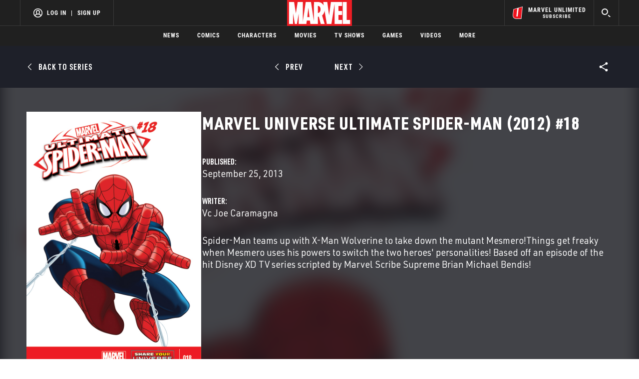

--- FILE ---
content_type: text/html; charset=utf-8
request_url: https://www.google.com/recaptcha/enterprise/anchor?ar=1&k=6LdY8_cZAAAAACuaDxPPyWpDPk5KXjGfPstGnKz1&co=aHR0cHM6Ly9jZG4ucmVnaXN0ZXJkaXNuZXkuZ28uY29tOjQ0Mw..&hl=en&v=PoyoqOPhxBO7pBk68S4YbpHZ&size=invisible&anchor-ms=20000&execute-ms=30000&cb=i8u88k7kyzr7
body_size: 48775
content:
<!DOCTYPE HTML><html dir="ltr" lang="en"><head><meta http-equiv="Content-Type" content="text/html; charset=UTF-8">
<meta http-equiv="X-UA-Compatible" content="IE=edge">
<title>reCAPTCHA</title>
<style type="text/css">
/* cyrillic-ext */
@font-face {
  font-family: 'Roboto';
  font-style: normal;
  font-weight: 400;
  font-stretch: 100%;
  src: url(//fonts.gstatic.com/s/roboto/v48/KFO7CnqEu92Fr1ME7kSn66aGLdTylUAMa3GUBHMdazTgWw.woff2) format('woff2');
  unicode-range: U+0460-052F, U+1C80-1C8A, U+20B4, U+2DE0-2DFF, U+A640-A69F, U+FE2E-FE2F;
}
/* cyrillic */
@font-face {
  font-family: 'Roboto';
  font-style: normal;
  font-weight: 400;
  font-stretch: 100%;
  src: url(//fonts.gstatic.com/s/roboto/v48/KFO7CnqEu92Fr1ME7kSn66aGLdTylUAMa3iUBHMdazTgWw.woff2) format('woff2');
  unicode-range: U+0301, U+0400-045F, U+0490-0491, U+04B0-04B1, U+2116;
}
/* greek-ext */
@font-face {
  font-family: 'Roboto';
  font-style: normal;
  font-weight: 400;
  font-stretch: 100%;
  src: url(//fonts.gstatic.com/s/roboto/v48/KFO7CnqEu92Fr1ME7kSn66aGLdTylUAMa3CUBHMdazTgWw.woff2) format('woff2');
  unicode-range: U+1F00-1FFF;
}
/* greek */
@font-face {
  font-family: 'Roboto';
  font-style: normal;
  font-weight: 400;
  font-stretch: 100%;
  src: url(//fonts.gstatic.com/s/roboto/v48/KFO7CnqEu92Fr1ME7kSn66aGLdTylUAMa3-UBHMdazTgWw.woff2) format('woff2');
  unicode-range: U+0370-0377, U+037A-037F, U+0384-038A, U+038C, U+038E-03A1, U+03A3-03FF;
}
/* math */
@font-face {
  font-family: 'Roboto';
  font-style: normal;
  font-weight: 400;
  font-stretch: 100%;
  src: url(//fonts.gstatic.com/s/roboto/v48/KFO7CnqEu92Fr1ME7kSn66aGLdTylUAMawCUBHMdazTgWw.woff2) format('woff2');
  unicode-range: U+0302-0303, U+0305, U+0307-0308, U+0310, U+0312, U+0315, U+031A, U+0326-0327, U+032C, U+032F-0330, U+0332-0333, U+0338, U+033A, U+0346, U+034D, U+0391-03A1, U+03A3-03A9, U+03B1-03C9, U+03D1, U+03D5-03D6, U+03F0-03F1, U+03F4-03F5, U+2016-2017, U+2034-2038, U+203C, U+2040, U+2043, U+2047, U+2050, U+2057, U+205F, U+2070-2071, U+2074-208E, U+2090-209C, U+20D0-20DC, U+20E1, U+20E5-20EF, U+2100-2112, U+2114-2115, U+2117-2121, U+2123-214F, U+2190, U+2192, U+2194-21AE, U+21B0-21E5, U+21F1-21F2, U+21F4-2211, U+2213-2214, U+2216-22FF, U+2308-230B, U+2310, U+2319, U+231C-2321, U+2336-237A, U+237C, U+2395, U+239B-23B7, U+23D0, U+23DC-23E1, U+2474-2475, U+25AF, U+25B3, U+25B7, U+25BD, U+25C1, U+25CA, U+25CC, U+25FB, U+266D-266F, U+27C0-27FF, U+2900-2AFF, U+2B0E-2B11, U+2B30-2B4C, U+2BFE, U+3030, U+FF5B, U+FF5D, U+1D400-1D7FF, U+1EE00-1EEFF;
}
/* symbols */
@font-face {
  font-family: 'Roboto';
  font-style: normal;
  font-weight: 400;
  font-stretch: 100%;
  src: url(//fonts.gstatic.com/s/roboto/v48/KFO7CnqEu92Fr1ME7kSn66aGLdTylUAMaxKUBHMdazTgWw.woff2) format('woff2');
  unicode-range: U+0001-000C, U+000E-001F, U+007F-009F, U+20DD-20E0, U+20E2-20E4, U+2150-218F, U+2190, U+2192, U+2194-2199, U+21AF, U+21E6-21F0, U+21F3, U+2218-2219, U+2299, U+22C4-22C6, U+2300-243F, U+2440-244A, U+2460-24FF, U+25A0-27BF, U+2800-28FF, U+2921-2922, U+2981, U+29BF, U+29EB, U+2B00-2BFF, U+4DC0-4DFF, U+FFF9-FFFB, U+10140-1018E, U+10190-1019C, U+101A0, U+101D0-101FD, U+102E0-102FB, U+10E60-10E7E, U+1D2C0-1D2D3, U+1D2E0-1D37F, U+1F000-1F0FF, U+1F100-1F1AD, U+1F1E6-1F1FF, U+1F30D-1F30F, U+1F315, U+1F31C, U+1F31E, U+1F320-1F32C, U+1F336, U+1F378, U+1F37D, U+1F382, U+1F393-1F39F, U+1F3A7-1F3A8, U+1F3AC-1F3AF, U+1F3C2, U+1F3C4-1F3C6, U+1F3CA-1F3CE, U+1F3D4-1F3E0, U+1F3ED, U+1F3F1-1F3F3, U+1F3F5-1F3F7, U+1F408, U+1F415, U+1F41F, U+1F426, U+1F43F, U+1F441-1F442, U+1F444, U+1F446-1F449, U+1F44C-1F44E, U+1F453, U+1F46A, U+1F47D, U+1F4A3, U+1F4B0, U+1F4B3, U+1F4B9, U+1F4BB, U+1F4BF, U+1F4C8-1F4CB, U+1F4D6, U+1F4DA, U+1F4DF, U+1F4E3-1F4E6, U+1F4EA-1F4ED, U+1F4F7, U+1F4F9-1F4FB, U+1F4FD-1F4FE, U+1F503, U+1F507-1F50B, U+1F50D, U+1F512-1F513, U+1F53E-1F54A, U+1F54F-1F5FA, U+1F610, U+1F650-1F67F, U+1F687, U+1F68D, U+1F691, U+1F694, U+1F698, U+1F6AD, U+1F6B2, U+1F6B9-1F6BA, U+1F6BC, U+1F6C6-1F6CF, U+1F6D3-1F6D7, U+1F6E0-1F6EA, U+1F6F0-1F6F3, U+1F6F7-1F6FC, U+1F700-1F7FF, U+1F800-1F80B, U+1F810-1F847, U+1F850-1F859, U+1F860-1F887, U+1F890-1F8AD, U+1F8B0-1F8BB, U+1F8C0-1F8C1, U+1F900-1F90B, U+1F93B, U+1F946, U+1F984, U+1F996, U+1F9E9, U+1FA00-1FA6F, U+1FA70-1FA7C, U+1FA80-1FA89, U+1FA8F-1FAC6, U+1FACE-1FADC, U+1FADF-1FAE9, U+1FAF0-1FAF8, U+1FB00-1FBFF;
}
/* vietnamese */
@font-face {
  font-family: 'Roboto';
  font-style: normal;
  font-weight: 400;
  font-stretch: 100%;
  src: url(//fonts.gstatic.com/s/roboto/v48/KFO7CnqEu92Fr1ME7kSn66aGLdTylUAMa3OUBHMdazTgWw.woff2) format('woff2');
  unicode-range: U+0102-0103, U+0110-0111, U+0128-0129, U+0168-0169, U+01A0-01A1, U+01AF-01B0, U+0300-0301, U+0303-0304, U+0308-0309, U+0323, U+0329, U+1EA0-1EF9, U+20AB;
}
/* latin-ext */
@font-face {
  font-family: 'Roboto';
  font-style: normal;
  font-weight: 400;
  font-stretch: 100%;
  src: url(//fonts.gstatic.com/s/roboto/v48/KFO7CnqEu92Fr1ME7kSn66aGLdTylUAMa3KUBHMdazTgWw.woff2) format('woff2');
  unicode-range: U+0100-02BA, U+02BD-02C5, U+02C7-02CC, U+02CE-02D7, U+02DD-02FF, U+0304, U+0308, U+0329, U+1D00-1DBF, U+1E00-1E9F, U+1EF2-1EFF, U+2020, U+20A0-20AB, U+20AD-20C0, U+2113, U+2C60-2C7F, U+A720-A7FF;
}
/* latin */
@font-face {
  font-family: 'Roboto';
  font-style: normal;
  font-weight: 400;
  font-stretch: 100%;
  src: url(//fonts.gstatic.com/s/roboto/v48/KFO7CnqEu92Fr1ME7kSn66aGLdTylUAMa3yUBHMdazQ.woff2) format('woff2');
  unicode-range: U+0000-00FF, U+0131, U+0152-0153, U+02BB-02BC, U+02C6, U+02DA, U+02DC, U+0304, U+0308, U+0329, U+2000-206F, U+20AC, U+2122, U+2191, U+2193, U+2212, U+2215, U+FEFF, U+FFFD;
}
/* cyrillic-ext */
@font-face {
  font-family: 'Roboto';
  font-style: normal;
  font-weight: 500;
  font-stretch: 100%;
  src: url(//fonts.gstatic.com/s/roboto/v48/KFO7CnqEu92Fr1ME7kSn66aGLdTylUAMa3GUBHMdazTgWw.woff2) format('woff2');
  unicode-range: U+0460-052F, U+1C80-1C8A, U+20B4, U+2DE0-2DFF, U+A640-A69F, U+FE2E-FE2F;
}
/* cyrillic */
@font-face {
  font-family: 'Roboto';
  font-style: normal;
  font-weight: 500;
  font-stretch: 100%;
  src: url(//fonts.gstatic.com/s/roboto/v48/KFO7CnqEu92Fr1ME7kSn66aGLdTylUAMa3iUBHMdazTgWw.woff2) format('woff2');
  unicode-range: U+0301, U+0400-045F, U+0490-0491, U+04B0-04B1, U+2116;
}
/* greek-ext */
@font-face {
  font-family: 'Roboto';
  font-style: normal;
  font-weight: 500;
  font-stretch: 100%;
  src: url(//fonts.gstatic.com/s/roboto/v48/KFO7CnqEu92Fr1ME7kSn66aGLdTylUAMa3CUBHMdazTgWw.woff2) format('woff2');
  unicode-range: U+1F00-1FFF;
}
/* greek */
@font-face {
  font-family: 'Roboto';
  font-style: normal;
  font-weight: 500;
  font-stretch: 100%;
  src: url(//fonts.gstatic.com/s/roboto/v48/KFO7CnqEu92Fr1ME7kSn66aGLdTylUAMa3-UBHMdazTgWw.woff2) format('woff2');
  unicode-range: U+0370-0377, U+037A-037F, U+0384-038A, U+038C, U+038E-03A1, U+03A3-03FF;
}
/* math */
@font-face {
  font-family: 'Roboto';
  font-style: normal;
  font-weight: 500;
  font-stretch: 100%;
  src: url(//fonts.gstatic.com/s/roboto/v48/KFO7CnqEu92Fr1ME7kSn66aGLdTylUAMawCUBHMdazTgWw.woff2) format('woff2');
  unicode-range: U+0302-0303, U+0305, U+0307-0308, U+0310, U+0312, U+0315, U+031A, U+0326-0327, U+032C, U+032F-0330, U+0332-0333, U+0338, U+033A, U+0346, U+034D, U+0391-03A1, U+03A3-03A9, U+03B1-03C9, U+03D1, U+03D5-03D6, U+03F0-03F1, U+03F4-03F5, U+2016-2017, U+2034-2038, U+203C, U+2040, U+2043, U+2047, U+2050, U+2057, U+205F, U+2070-2071, U+2074-208E, U+2090-209C, U+20D0-20DC, U+20E1, U+20E5-20EF, U+2100-2112, U+2114-2115, U+2117-2121, U+2123-214F, U+2190, U+2192, U+2194-21AE, U+21B0-21E5, U+21F1-21F2, U+21F4-2211, U+2213-2214, U+2216-22FF, U+2308-230B, U+2310, U+2319, U+231C-2321, U+2336-237A, U+237C, U+2395, U+239B-23B7, U+23D0, U+23DC-23E1, U+2474-2475, U+25AF, U+25B3, U+25B7, U+25BD, U+25C1, U+25CA, U+25CC, U+25FB, U+266D-266F, U+27C0-27FF, U+2900-2AFF, U+2B0E-2B11, U+2B30-2B4C, U+2BFE, U+3030, U+FF5B, U+FF5D, U+1D400-1D7FF, U+1EE00-1EEFF;
}
/* symbols */
@font-face {
  font-family: 'Roboto';
  font-style: normal;
  font-weight: 500;
  font-stretch: 100%;
  src: url(//fonts.gstatic.com/s/roboto/v48/KFO7CnqEu92Fr1ME7kSn66aGLdTylUAMaxKUBHMdazTgWw.woff2) format('woff2');
  unicode-range: U+0001-000C, U+000E-001F, U+007F-009F, U+20DD-20E0, U+20E2-20E4, U+2150-218F, U+2190, U+2192, U+2194-2199, U+21AF, U+21E6-21F0, U+21F3, U+2218-2219, U+2299, U+22C4-22C6, U+2300-243F, U+2440-244A, U+2460-24FF, U+25A0-27BF, U+2800-28FF, U+2921-2922, U+2981, U+29BF, U+29EB, U+2B00-2BFF, U+4DC0-4DFF, U+FFF9-FFFB, U+10140-1018E, U+10190-1019C, U+101A0, U+101D0-101FD, U+102E0-102FB, U+10E60-10E7E, U+1D2C0-1D2D3, U+1D2E0-1D37F, U+1F000-1F0FF, U+1F100-1F1AD, U+1F1E6-1F1FF, U+1F30D-1F30F, U+1F315, U+1F31C, U+1F31E, U+1F320-1F32C, U+1F336, U+1F378, U+1F37D, U+1F382, U+1F393-1F39F, U+1F3A7-1F3A8, U+1F3AC-1F3AF, U+1F3C2, U+1F3C4-1F3C6, U+1F3CA-1F3CE, U+1F3D4-1F3E0, U+1F3ED, U+1F3F1-1F3F3, U+1F3F5-1F3F7, U+1F408, U+1F415, U+1F41F, U+1F426, U+1F43F, U+1F441-1F442, U+1F444, U+1F446-1F449, U+1F44C-1F44E, U+1F453, U+1F46A, U+1F47D, U+1F4A3, U+1F4B0, U+1F4B3, U+1F4B9, U+1F4BB, U+1F4BF, U+1F4C8-1F4CB, U+1F4D6, U+1F4DA, U+1F4DF, U+1F4E3-1F4E6, U+1F4EA-1F4ED, U+1F4F7, U+1F4F9-1F4FB, U+1F4FD-1F4FE, U+1F503, U+1F507-1F50B, U+1F50D, U+1F512-1F513, U+1F53E-1F54A, U+1F54F-1F5FA, U+1F610, U+1F650-1F67F, U+1F687, U+1F68D, U+1F691, U+1F694, U+1F698, U+1F6AD, U+1F6B2, U+1F6B9-1F6BA, U+1F6BC, U+1F6C6-1F6CF, U+1F6D3-1F6D7, U+1F6E0-1F6EA, U+1F6F0-1F6F3, U+1F6F7-1F6FC, U+1F700-1F7FF, U+1F800-1F80B, U+1F810-1F847, U+1F850-1F859, U+1F860-1F887, U+1F890-1F8AD, U+1F8B0-1F8BB, U+1F8C0-1F8C1, U+1F900-1F90B, U+1F93B, U+1F946, U+1F984, U+1F996, U+1F9E9, U+1FA00-1FA6F, U+1FA70-1FA7C, U+1FA80-1FA89, U+1FA8F-1FAC6, U+1FACE-1FADC, U+1FADF-1FAE9, U+1FAF0-1FAF8, U+1FB00-1FBFF;
}
/* vietnamese */
@font-face {
  font-family: 'Roboto';
  font-style: normal;
  font-weight: 500;
  font-stretch: 100%;
  src: url(//fonts.gstatic.com/s/roboto/v48/KFO7CnqEu92Fr1ME7kSn66aGLdTylUAMa3OUBHMdazTgWw.woff2) format('woff2');
  unicode-range: U+0102-0103, U+0110-0111, U+0128-0129, U+0168-0169, U+01A0-01A1, U+01AF-01B0, U+0300-0301, U+0303-0304, U+0308-0309, U+0323, U+0329, U+1EA0-1EF9, U+20AB;
}
/* latin-ext */
@font-face {
  font-family: 'Roboto';
  font-style: normal;
  font-weight: 500;
  font-stretch: 100%;
  src: url(//fonts.gstatic.com/s/roboto/v48/KFO7CnqEu92Fr1ME7kSn66aGLdTylUAMa3KUBHMdazTgWw.woff2) format('woff2');
  unicode-range: U+0100-02BA, U+02BD-02C5, U+02C7-02CC, U+02CE-02D7, U+02DD-02FF, U+0304, U+0308, U+0329, U+1D00-1DBF, U+1E00-1E9F, U+1EF2-1EFF, U+2020, U+20A0-20AB, U+20AD-20C0, U+2113, U+2C60-2C7F, U+A720-A7FF;
}
/* latin */
@font-face {
  font-family: 'Roboto';
  font-style: normal;
  font-weight: 500;
  font-stretch: 100%;
  src: url(//fonts.gstatic.com/s/roboto/v48/KFO7CnqEu92Fr1ME7kSn66aGLdTylUAMa3yUBHMdazQ.woff2) format('woff2');
  unicode-range: U+0000-00FF, U+0131, U+0152-0153, U+02BB-02BC, U+02C6, U+02DA, U+02DC, U+0304, U+0308, U+0329, U+2000-206F, U+20AC, U+2122, U+2191, U+2193, U+2212, U+2215, U+FEFF, U+FFFD;
}
/* cyrillic-ext */
@font-face {
  font-family: 'Roboto';
  font-style: normal;
  font-weight: 900;
  font-stretch: 100%;
  src: url(//fonts.gstatic.com/s/roboto/v48/KFO7CnqEu92Fr1ME7kSn66aGLdTylUAMa3GUBHMdazTgWw.woff2) format('woff2');
  unicode-range: U+0460-052F, U+1C80-1C8A, U+20B4, U+2DE0-2DFF, U+A640-A69F, U+FE2E-FE2F;
}
/* cyrillic */
@font-face {
  font-family: 'Roboto';
  font-style: normal;
  font-weight: 900;
  font-stretch: 100%;
  src: url(//fonts.gstatic.com/s/roboto/v48/KFO7CnqEu92Fr1ME7kSn66aGLdTylUAMa3iUBHMdazTgWw.woff2) format('woff2');
  unicode-range: U+0301, U+0400-045F, U+0490-0491, U+04B0-04B1, U+2116;
}
/* greek-ext */
@font-face {
  font-family: 'Roboto';
  font-style: normal;
  font-weight: 900;
  font-stretch: 100%;
  src: url(//fonts.gstatic.com/s/roboto/v48/KFO7CnqEu92Fr1ME7kSn66aGLdTylUAMa3CUBHMdazTgWw.woff2) format('woff2');
  unicode-range: U+1F00-1FFF;
}
/* greek */
@font-face {
  font-family: 'Roboto';
  font-style: normal;
  font-weight: 900;
  font-stretch: 100%;
  src: url(//fonts.gstatic.com/s/roboto/v48/KFO7CnqEu92Fr1ME7kSn66aGLdTylUAMa3-UBHMdazTgWw.woff2) format('woff2');
  unicode-range: U+0370-0377, U+037A-037F, U+0384-038A, U+038C, U+038E-03A1, U+03A3-03FF;
}
/* math */
@font-face {
  font-family: 'Roboto';
  font-style: normal;
  font-weight: 900;
  font-stretch: 100%;
  src: url(//fonts.gstatic.com/s/roboto/v48/KFO7CnqEu92Fr1ME7kSn66aGLdTylUAMawCUBHMdazTgWw.woff2) format('woff2');
  unicode-range: U+0302-0303, U+0305, U+0307-0308, U+0310, U+0312, U+0315, U+031A, U+0326-0327, U+032C, U+032F-0330, U+0332-0333, U+0338, U+033A, U+0346, U+034D, U+0391-03A1, U+03A3-03A9, U+03B1-03C9, U+03D1, U+03D5-03D6, U+03F0-03F1, U+03F4-03F5, U+2016-2017, U+2034-2038, U+203C, U+2040, U+2043, U+2047, U+2050, U+2057, U+205F, U+2070-2071, U+2074-208E, U+2090-209C, U+20D0-20DC, U+20E1, U+20E5-20EF, U+2100-2112, U+2114-2115, U+2117-2121, U+2123-214F, U+2190, U+2192, U+2194-21AE, U+21B0-21E5, U+21F1-21F2, U+21F4-2211, U+2213-2214, U+2216-22FF, U+2308-230B, U+2310, U+2319, U+231C-2321, U+2336-237A, U+237C, U+2395, U+239B-23B7, U+23D0, U+23DC-23E1, U+2474-2475, U+25AF, U+25B3, U+25B7, U+25BD, U+25C1, U+25CA, U+25CC, U+25FB, U+266D-266F, U+27C0-27FF, U+2900-2AFF, U+2B0E-2B11, U+2B30-2B4C, U+2BFE, U+3030, U+FF5B, U+FF5D, U+1D400-1D7FF, U+1EE00-1EEFF;
}
/* symbols */
@font-face {
  font-family: 'Roboto';
  font-style: normal;
  font-weight: 900;
  font-stretch: 100%;
  src: url(//fonts.gstatic.com/s/roboto/v48/KFO7CnqEu92Fr1ME7kSn66aGLdTylUAMaxKUBHMdazTgWw.woff2) format('woff2');
  unicode-range: U+0001-000C, U+000E-001F, U+007F-009F, U+20DD-20E0, U+20E2-20E4, U+2150-218F, U+2190, U+2192, U+2194-2199, U+21AF, U+21E6-21F0, U+21F3, U+2218-2219, U+2299, U+22C4-22C6, U+2300-243F, U+2440-244A, U+2460-24FF, U+25A0-27BF, U+2800-28FF, U+2921-2922, U+2981, U+29BF, U+29EB, U+2B00-2BFF, U+4DC0-4DFF, U+FFF9-FFFB, U+10140-1018E, U+10190-1019C, U+101A0, U+101D0-101FD, U+102E0-102FB, U+10E60-10E7E, U+1D2C0-1D2D3, U+1D2E0-1D37F, U+1F000-1F0FF, U+1F100-1F1AD, U+1F1E6-1F1FF, U+1F30D-1F30F, U+1F315, U+1F31C, U+1F31E, U+1F320-1F32C, U+1F336, U+1F378, U+1F37D, U+1F382, U+1F393-1F39F, U+1F3A7-1F3A8, U+1F3AC-1F3AF, U+1F3C2, U+1F3C4-1F3C6, U+1F3CA-1F3CE, U+1F3D4-1F3E0, U+1F3ED, U+1F3F1-1F3F3, U+1F3F5-1F3F7, U+1F408, U+1F415, U+1F41F, U+1F426, U+1F43F, U+1F441-1F442, U+1F444, U+1F446-1F449, U+1F44C-1F44E, U+1F453, U+1F46A, U+1F47D, U+1F4A3, U+1F4B0, U+1F4B3, U+1F4B9, U+1F4BB, U+1F4BF, U+1F4C8-1F4CB, U+1F4D6, U+1F4DA, U+1F4DF, U+1F4E3-1F4E6, U+1F4EA-1F4ED, U+1F4F7, U+1F4F9-1F4FB, U+1F4FD-1F4FE, U+1F503, U+1F507-1F50B, U+1F50D, U+1F512-1F513, U+1F53E-1F54A, U+1F54F-1F5FA, U+1F610, U+1F650-1F67F, U+1F687, U+1F68D, U+1F691, U+1F694, U+1F698, U+1F6AD, U+1F6B2, U+1F6B9-1F6BA, U+1F6BC, U+1F6C6-1F6CF, U+1F6D3-1F6D7, U+1F6E0-1F6EA, U+1F6F0-1F6F3, U+1F6F7-1F6FC, U+1F700-1F7FF, U+1F800-1F80B, U+1F810-1F847, U+1F850-1F859, U+1F860-1F887, U+1F890-1F8AD, U+1F8B0-1F8BB, U+1F8C0-1F8C1, U+1F900-1F90B, U+1F93B, U+1F946, U+1F984, U+1F996, U+1F9E9, U+1FA00-1FA6F, U+1FA70-1FA7C, U+1FA80-1FA89, U+1FA8F-1FAC6, U+1FACE-1FADC, U+1FADF-1FAE9, U+1FAF0-1FAF8, U+1FB00-1FBFF;
}
/* vietnamese */
@font-face {
  font-family: 'Roboto';
  font-style: normal;
  font-weight: 900;
  font-stretch: 100%;
  src: url(//fonts.gstatic.com/s/roboto/v48/KFO7CnqEu92Fr1ME7kSn66aGLdTylUAMa3OUBHMdazTgWw.woff2) format('woff2');
  unicode-range: U+0102-0103, U+0110-0111, U+0128-0129, U+0168-0169, U+01A0-01A1, U+01AF-01B0, U+0300-0301, U+0303-0304, U+0308-0309, U+0323, U+0329, U+1EA0-1EF9, U+20AB;
}
/* latin-ext */
@font-face {
  font-family: 'Roboto';
  font-style: normal;
  font-weight: 900;
  font-stretch: 100%;
  src: url(//fonts.gstatic.com/s/roboto/v48/KFO7CnqEu92Fr1ME7kSn66aGLdTylUAMa3KUBHMdazTgWw.woff2) format('woff2');
  unicode-range: U+0100-02BA, U+02BD-02C5, U+02C7-02CC, U+02CE-02D7, U+02DD-02FF, U+0304, U+0308, U+0329, U+1D00-1DBF, U+1E00-1E9F, U+1EF2-1EFF, U+2020, U+20A0-20AB, U+20AD-20C0, U+2113, U+2C60-2C7F, U+A720-A7FF;
}
/* latin */
@font-face {
  font-family: 'Roboto';
  font-style: normal;
  font-weight: 900;
  font-stretch: 100%;
  src: url(//fonts.gstatic.com/s/roboto/v48/KFO7CnqEu92Fr1ME7kSn66aGLdTylUAMa3yUBHMdazQ.woff2) format('woff2');
  unicode-range: U+0000-00FF, U+0131, U+0152-0153, U+02BB-02BC, U+02C6, U+02DA, U+02DC, U+0304, U+0308, U+0329, U+2000-206F, U+20AC, U+2122, U+2191, U+2193, U+2212, U+2215, U+FEFF, U+FFFD;
}

</style>
<link rel="stylesheet" type="text/css" href="https://www.gstatic.com/recaptcha/releases/PoyoqOPhxBO7pBk68S4YbpHZ/styles__ltr.css">
<script nonce="9AmFznvjxVsE6CasEtAPRg" type="text/javascript">window['__recaptcha_api'] = 'https://www.google.com/recaptcha/enterprise/';</script>
<script type="text/javascript" src="https://www.gstatic.com/recaptcha/releases/PoyoqOPhxBO7pBk68S4YbpHZ/recaptcha__en.js" nonce="9AmFznvjxVsE6CasEtAPRg">
      
    </script></head>
<body><div id="rc-anchor-alert" class="rc-anchor-alert"></div>
<input type="hidden" id="recaptcha-token" value="[base64]">
<script type="text/javascript" nonce="9AmFznvjxVsE6CasEtAPRg">
      recaptcha.anchor.Main.init("[\x22ainput\x22,[\x22bgdata\x22,\x22\x22,\[base64]/[base64]/bmV3IFpbdF0obVswXSk6Sz09Mj9uZXcgWlt0XShtWzBdLG1bMV0pOks9PTM/bmV3IFpbdF0obVswXSxtWzFdLG1bMl0pOks9PTQ/[base64]/[base64]/[base64]/[base64]/[base64]/[base64]/[base64]/[base64]/[base64]/[base64]/[base64]/[base64]/[base64]/[base64]\\u003d\\u003d\x22,\[base64]\\u003d\x22,\x22w7PCpMKocsKoRMKhZ2PDu8OodMK1wponcz9Aw6DDkMOoGH01PMOxw74cwqnCi8OHJMO1w5Erw5Q9clVFw7tXw6BsFzJew5wQwoDCgcKIwqTCi8O9BH/DjkfDr8Opw5M4wp9awq4Nw44Vw45nwrvDlcOtfcKCZ8O6bm4UwqbDnMKTw4vCpMO7wrBGw5PCg8O3aQE2OsKjN8ObE285wpLDlsOUEMO3dgo8w7XCq0XCrXZSKsKUSzlxwp7CncKLw5PDq1p7wrsXwrjDvEXChz/[base64]/DoMK2w5DCrMKwXWLChcKHb8Ktwr8twrrCkcK2ZQXCqEZoesKXwqbCmhzCt15zdXLDkcOoW3HCglDClcOnNBMiGGjDqwLCmcKvRwjDuV/[base64]/[base64]/DrMK2wp40w4gyQFkawq4wOnVKXMKPwoHDlA/CkMOoDMOVwoJnwqTDuBxawrvDtcKewoJID8OGXcKjwoNtw5DDgcKQLcK8IjI6w5AnwrLCicO1MMOWwpnCmcKuwqvCvxYIBcKIw5gSSA53wq/CljnDpjLCn8K5SEjCmg7CjcKvKR1OcTs7YMKOw5J/wqV0PDfDoWZlw4vClipBwpTCpjnDisOnZwx/woQKfEYCw5xgZsKLbsKXw55oEsOEITTCr150MgHDh8OwNcKsXFkBUAjDisORK0jCiVbCkXXDjlw9wrbDkMO/ZMO8w6nDn8Oxw6fDp1o+w5fCkxLDoCDCsRNjw5Qew7LDvMOTwpDDpcObbMKaw7rDg8OpwpjDsUJ2YBfCq8KPQsOxwp9yQnh5w710CVTDrsO4wq7CgcO5H2HCswfDtG/[base64]/EsOfw4bCs3ddGULCncOwOMKJw4oGw5BUw6LCssKAIEoKSUYwNsKGeMO3DsOTZMOReAhnKRFJwowZC8KLWsOZW8OIwqPDr8Ocw6EGwo7Cli0Ww54ew6DClcKhSMKpTBFgwo3CpEc0TXl0VhISw65oUcOEw7zDsxLDnHjClGQtDsOHCsKBw4zDusKMdQ7DpMKVRD/Dq8OrOMKXJi0hBcKNwoXDtMKUw6fCgmLCtcKKGMKFw7rCqcKvesKCBMKuw5JRFk0pw4/CmQLCk8OLWGrDgFXCtWhtw4XDtRZULsKZw4/CpmbCrRZYw4EWwp7Dl0XCoUHDmFjDqsKIG8O9w5USTcO/PgvDscOSw57DuXkGOsKSwrnDpHbCtV5BPsKAb3fDgcOJTw7CsAHDt8K/CMOBwpx+GH3Crh7Cp3Bnw6bDj33DtMOswrcSPwlwSCxtLiYjIsO/wpEJRmvCjcOhw47Dl8ORw4rDs3rDhMKrw7fDrsO4w5EnfVHDm2UBw5fDt8OuCMO+w5TDoSbDgkkEw5opwr5RccOFwqPCnsO+DxcwIxrDoShRwqvDlsK/w7k+Q2rDj2gAw4FyYcO9wqzDhzJaw4QtQsOEw49YwpI6Wn5Xwq4tcBFFB27CgsOvw59qw6bCnFQ5W8KgYcOHwqEQEUPCmhJYwqcgF8Ouw61PBk/CkMO8wq4hS0AqwrvCgAgLIlQ8wpNqeMKmU8O/FHJ3V8OIHw7DunXCmR0iNB57fsOow4TCh2JEw4QKKGckwod5SnzCjiDCscO1QF5wacOILsOhwo0QwrnCkcKWVlZ2w6rCjFpYwpMjDcO/Tj4VRCoYc8KAw4vDv8O5wqzCqcOIw6JzwqFxTjDDkcKbRmvCnxxQwpddX8K7w6nCucKlw5TDpsOiw64HwrE5w5vDrcK3A8KgwpDDnUJEYUrCuMOsw6Few7M+wq0wwr/Ckj86fTZoKHlnYcOXDsOAeMKHwovCncKYQcOkw7p6wqlow7UbFgvCmAM2aSnCtkPCi8Ocw7DCsGNpd8Odw5/CucK5acOKw4/[base64]/DpFfDj8K5wo/CngUjc0h5wq14GBPDmE/[base64]/CsMOpw5bChsOhL2HCiWbDnsOsW8KQw55iwrTCuMOPwoZuw5hdYxMkw7nCj8KNFsOIw4N2wrHDl33CrB7CucOiw6TCusO1U8KnwpYIwpzCnsO4wrVOwpHDkCnDpSXDr2wNwrLCtmTCtAh/VsKqcMKhw55Jwo/DoMOFZsKHImNeX8OnwrjDlsOiw5/[base64]/DgcKQM8KbPcKMQ8OAw6rCiW7Ci8O3w4Uxw5BLwpXCmw3Cmxc7PsOFw7/[base64]/[base64]/[base64]/LnTDssOrw4hOWsKDOmzCpCkyw7zDq8KRc8Kiw59dW8OAw6NGfcOOw6kePcKJJ8OvRQZ0wobDviLCssOWLsOpw6jDv8O2wr02w7PCtTLDnMKzwpHCpAXDs8KGwrc0w5/DkAAEw4BmESfCoMK2wpnDvDVNYcK5SMKPPUFjOkLDlMKDw5TCgcKrw65SwoHDncO2eDkwwofDqW/CnsKmwp4gFMOwwoHDncOYLRzDisOZaWrCkGZ6woHDm34cw7tow4kJw5YKwpHDicOMPcKwwq14bwwEcsObw65uw5Y8VTUeHiHDqnDCgncww6HDoj1POyM5wpZvwozDqsO6B8K7w7/CnsKZIcOVOcK5wpEvw5bCpHNdwox9wrp2NsOhwpPCmMKhTX3CocOmwqt0EMOUwpzCgMK/[base64]/[base64]/DkGPDq8Olwq9LccKWOsO8w4XCn0JeJcKrw609DsOxw6Bewp8/[base64]/CgcOUwrM7woRnCsOKwrVqWXp+w7gAw57DtcKswoZrO3LDp8KoLsOGbsK5w5HCh8O2OUrDqCEtB8KaesOewp/CpWElKyg9BcKbWcKtW8KwwoVxwrbCrcKuLD7CsMKuwoNowpY1wqnCglgywqg9OjVvw7nChGF0BHsHwqLDlU5TOGzDl8OVFAPDusOpw5Mdw69oI8KmQjMeRcOlHVt2w7x4wrk0w7vDhcOzwq8INCUGw7F+NsOqwoTCnGRrRxtUw7MGKHTCqsK2wrRdwqYvw5/[base64]/KxIlOcKYE0YnYyLDuMOQwohkwpYUKyrDrMOdcsObIcKPw5/[base64]/DjiZXdgTCmTXCkcKvwpDDqsO8w4B2CU/DnsKCwr7CsDoNwqFlP8KEwqnCi0TDjAsTIMOAwqd8DFYWWsOuFcKxXW3DnAvCi1wUw6/ChGJQw6PDlycrw7jClyR/XUUvV2bDkcKBHClVVsKkVQkcwq1xMAgvXA5PO1tlw6LDmMKsw5nDiWLDt1llw7xgwovClVfCssKYw4YWDnM3O8OwwpjCn3JUwoDCrMOCQgzDncOHFcORw7QTwoXDv1Q9TDUge0PCi1ppDcOJwpUWw49xwphowq/[base64]/CrMKnwpXDssOqHFTDhMOxwp3CmcKvDAcZc2nCk8KWTVXCkV4iwrZTw7VEOnfDp8Ozw4NTG106LcKPw6VqBsKdw69xD0h6JizDgwUTWsOowrNYwozCpFrDuMOcwpg4S8Kmb110LEx/woXDicO5Y8Kbw4LDrDhlS0HCp0swwotiw5/[base64]/CqcK2w6Nkw65VKsOgbcKKw45pw77CnDNVNWUIN8OmLTx0RcKvajrDtx5dSUkKwrnCg8OGw5DDrcKrTsOCIcKGZnpbw6NAwpzCvw4EWcKMfl/DplDCk8KkKm7CoMKSNcO0fwxtF8KyE8KVEFDDoANbwoAiwooMZcOsw7DCn8KYw5/Cg8Okw7o8wphjw7TCqGbCqsOlwpbDlhzCpcOMwoQIZMO1LjDCjsOyKsK3MMKTwq7CuxjCksKQUsKcPkAOw47DucKfw5AACMK9w5fCowvDt8KJOsKMwodZw5vCkcOxwrvCsAQaw5UGw5bCo8OnP8Kww7/CoMKlEMKFNgpaw59HwotBwrzDliHCpMKmJykPw6fDh8KgXz8Uw43Cr8O+w54kwrjDkMO6w5/DujN5KHTDixlTwoTDrsOzQgPCj8ObWMKTKsO4wqnDiA9Cwp7CpGEzOW7DhcONV25MWhF7wqtHw4cwIMKGc8O8VwUfMybDncKkWT8lwqEPw4taT8OXUBlvwp/[base64]/CsMKiw5jDqg0uNcOze8KKw4E+wrs1JcKtSnPDjnFMTMOGw5YDwpsRWSB/woESR2vCgArCncKkw6NFNcK3VB/[base64]/[base64]/YMKOwox4w5MbBGhDwogYwrLCv8KQw73CghxUOcKMwprCkmtlw4nDjcONUMKMRHPCpHLDlCHChMOWSUHDh8KvbcOXw7htayAKaTfDjcONZyDDtEBlf25NeFTCkTDCoMKfJsO3e8KGEVbCoWvCggLCtXVCwqcxGsOtSMOIwoHCvUgNUU/CocKrPgZbw69Aw74Gw6wybg0rwpoLGnnCnxHCgm1UwrjCucKjwrptw67Dt8OmTi8oAMK9asKjwqp8EMK/w6p+AGwjw5TCrgQBbMOnc8KCIcKZwqELYsKvw4rCoQACAEErWMOkXMK6w74TA3DDt004BMOiwqbDg07DlTpdwrjDlAbCosKaw6nDmAg8XXsLH8O+wqYJKcKGw7HDvsO7wr/CjRV9w70ueRhfRsO+w4nCkSwrX8KUw6XCqF1nHz/DjzMaZMOiAcKxbD7DhcOka8KDwpMHwqnDvjLDkxVHMB4cLHjDrsKvCE/Do8KIBcKQLmNGNcKawrB8QMKSw69jw7zCm0HCnMKRdlDDgB3DsVDCocKNw4NTT8K/wqDDvcO0PsOaw7HDv8KSwqV5w4vDtMK3CR07wpfDjVskO1LCosOaKsOhOgQKSMKEPMKUc3QDw602GRzCsxvDvlPCh8KaEsOVC8K1w7pNXnVDw7lyKsOoby0mQBbChcOkw4YvCEJ1woxAwrLDuhPDrsOYw7LDoVUiCRE+SF8Ew4R3wpV9w4QbMcOwX8OuUMKhRRQoHS/DtVQbecOMaRQtwofCjyptwrDDoFDCr1LDtcK5wpXCn8ONEcOnQ8OsNFjDilzClcOlw6LDt8KwOSHCjcODVsKnwqjDkjvDtsKXZ8KZM1BYQgU9CcKtwo3Cln/[base64]/Ct8OSw7rCpkBWXz3DiMOKOV5UQsKbwrQGEXPDisOOwr3CrQJ6w6gzP0wdwoUZw6/Cp8KNwrpeworCh8OiwpNhwpMlw4FPK3HDuRhgIj17w40teFVoDsKXwrfDv0pZVWoewrTDhsOcdBEDQ1A9wqjCgsKaw4LCi8KHwosuw6/CksOMwq9cJcObw6XDpsKIwojCuHR8w4rCtMKYbsOtE8KFw4fDp8O9ecOpVBwaSBjDhQcowqgCwqvDhl/[base64]/wq8PM8O7wpvCm8O2XMOxd8OHOgrCqMK7FMO0w5VPw6NTNUtOaMKowq/DoGPDuEDDrFPClsOawqFtwrBawrbCtGBXHlxZw5pHaRDCjyYFaCnCpwvCoERVCRIpCVLCscO4PsKcRcKhw67DryXDi8KRQ8O3w68VJsOZH0zDocK5I1U8FsOnPWHDnsOUZSfCh8KHw7nDq8OHIcKub8KNak91OgDDlsKqZCDCgcKdw6rCucO2XBPCryNIVsKJHx/[base64]/wpF7wqxcBWNjOsOKbcOAw7VQTsK6wr3DqsK0w53Du8K1N8OtJTzDicKwWg9wL8OhWhjDrsKjRMO3QgBiJsOUCXchwr3Dvh4MR8O+w7Uww7LCtMK3worCicKsw73CnBfCq1vCt8KPeC4nGj8kwqzClE/CiUrCqC7Ds8Kqw5UYw4AHw4NJQkB7XjvDr30FwqxVw4Z8wonDsQ7CgHPCrMKDAQtPw77DuMOfw5rCgRrCvsKzWsOOwoJjwrwFV2hzY8K9w4nDmsO3wp/ChsKfIMOhQjjCuz0IwpXCmsOqacKowrxOwqleO8KJw7JSWDzCnMOKwq9db8KhFRbCgcO6ewYFVlYYTmbClX9dL17Cs8K8LU1TQcORVsKgw5zClHbDvsKRw7BEw4DCtQPCsMK2KG/ClsOGacK8J0DDqkvDsXRnwppIw5V+wpLCiX7DlcKnQiTCs8OnBUbDhCnDkVoZw5DDgSExwoE1w7bCs2gAwqMMScKDP8KKwqDDsjUZw5DCg8OjXMOnwptVw5gYwp3DtA8oFWvClVTCoMKzw4rCh2fDulcZM1x7HMK3w7BrwrzDvsK7wpfDk0/[base64]/Du2rDtT18wqHDjjnCm8Kww4Q2cMKjwr3DhmzCrXHDqcKlw6Mad35Aw6MbwpVOKcOPNMKKwpjCjATDkm7CnMKHFz9EZMOywrPCoMOjwqDCuMKSKi5EdwPDiXbDp8K8QXc8QMK3PcOXwoTDhsO4HMK1w4QuUMK5wo1ELcOJw5XDlS15w43DvMKyUcOxw7MUwq9/w4vCscORUMKPwqJuw4rDrsO0C1LDgHlZw7bCssOVbw/CnBTCpsKhAMOIDQ/[base64]/Dr8KFw7TCt8OYwrVAw4PClcKDw70Dw5VxwrU3w6nCmBoWw6sOwpkgw6A9XsOuU8KlRcOjw455QMO7wqdrXcKow4gMw5AUwr8wwqPDgcKfKcK+wrHCkgQNwohMw7MhGCRUw67Du8Kmwp7Dr0TCs8KoZ8OFwpsUGsKCwqE9Qz/DlMOPw4LDuQHCisKkasOew5PDoF7CncKCwo0xwpPDtx5oHjoKcMOzwrAbwpfDrsKDW8OGwobCi8KzwqLDssOpEyQ8HMKwFcKgXVsKLG/CoTFuwrE8e3LCjMKNOcOrecKFwpRCwpLCjyJTw73CnMKlasODDh3DkMKJw6Z/VSnCk8KrbUBSwoYxXsOqw5c8w4zChSjDjSDClQXDnMOCIsKawqfDjBXDiMKpwpDDpVJ3HcOBOcKFw6nDr0nDrcKtS8OGw4LCnsK9CmNzwqrDmnfDnhzDkkBDWcKmUFtAZsOpw5nDu8O7RXzCgl/DpCrDt8Ojw6JewrFhIMOMwq3Cr8OIwqoCw51MLcOHdU1qwoJ0VFnDg8OUDcOTw5fCjD45EhnDkTfDh8K8w6XCk8KTwofDjS8ew77DjnnCicOow5MNwqfCthlzWsKeTMK5w6bCu8K/[base64]/PnIKHxfDh2TCgQBiw7ciRcOvR2ljdMKvwpLDgGpPwrtjwrjCggdRw7TDrHMjfBnClMOUwoE6eMOHw4PChMOZwqh6A27DhSU+JnQ/J8O9Cm5af3/[base64]/[base64]/Cl8KCZnknwqMewr9afwPCssOMdHfDsARSNGgwdCYVwopwZgDDtw/[base64]/CpsOpHcKBwrTDisKecCpHVwBlHnJMwoMaTDZHL1MJBMKYHcOZHVnDqcOYCRcgw6fDqCLCpsOtNcKdDsOAwonClzgtSQIXw55OOsOdw6AOG8KAw4DDr3TDrTIgw5DCiVVTw4A1ClVjwpXDhsOyazvCqMKrSMK+dMKPbMKfw6jCg0bCicKkAcObd0zDuwbDn8O8wr/Cs1NzcsOxw58oPHBNX07Cs20aSMK7w6VewpwEb1fCn1jCu3ErwosWw6bDv8KSw5/DucO4Dn9bwoxCI8KSY1YOKVbCjjlxYjQOwqEZWhpXXH0jeHJGWSlIw69BLlvCgcK9Z8OEwrLCqz7DucO4QMOuUk0lwpbChMK2HwMDwqIuNMKUw6/[base64]/[base64]/w7jDuWjCkjMyw65Zw4RAMgXCuQ/Ch1ErTcOfw6UdBU7DjcKPOsK5CsKKHsOtHsO2wprDmFDCsA7DniszRMKyPcO4asOyw7F0NTtuw7VCRSdCXMOkexQQfsKqWBsLwqHCqDs/ECRnMcO6wqo8SU3CocOxV8OFwrfDr0wHasOBwokPc8O/ZUJXwpl/UTrDh8KIRMOlwrPCkF7DizsYw415VMK2wrTCok1RQsO6wopOK8OxwpBEw4vCs8KBMQHCt8KiSG3DhwA0w7MZYMKafsO7OsKIw4howo/CtT4OwpgvwphcwoV0w51uB8KPFXsLwrhuwoQJKjTDlMOBw47CrTUEw5xqdsOAw5fDhMKNBm5Ew7fCrXfCjSHDqcOyYh4PwrHCtm8dw4fCjgVMYmHDssOawp8SwpbCj8Owwp0mwpE/G8OXw5zCpF/Cm8O5wqLCo8O3wr4Yw54MBTfDjxplw4pCw6R1QyjCpS89LcOYTkQ5CnjDncKxwqDDp3TCjsONwqBcXsK2f8KkwpBMwq7Dt8OfMMOUw4BNw6ZFw6YcelLDmA18wpY2wow5wpvDpMOGDMK/woTDjDx+w51/ccKhSk3CkDtww4kLIFtaw53CgE1yfcO6TcO7TsO0B8KDaR3CmAbDvsOoJcKmHBLCh3TDk8KXFcOfw7cJRMKkb8OOw6nCnMO1w40IW8OAw7rDqwHCkMK4w7vDtcOJZ1MJLF/DsAjDvnUUCcOOQRTDscKvw6oZJwcewoLDt8KFUw/CkHl1w6rCkghmdMKpe8OAw617wqxUHwA4w5TChQnCtcOGHUAsIysQfzzCmsOvUWLDnW3ChkI3Q8Oxw5DCnMKVBhRHwokRwrnCiwA+emPCrxYcw54lwrNgRhYUH8OLwoPCocK/wpx7w7XDi8KNciLCpcOrwod5woHCnUnCoMObXD7Cv8K0w6F6w74fwpjCkMOuwpoXw4rCiEfDqsOLwopzOjrCvsKDR0LDk1A/RmjCmsOWLcKWasOiw7F7KMKUw7ImS3VTOi7Csy4tGVJ0w5BeWAodDyIHNkwDw7cKw6onwoQ4wpfChBUbwpU4w6l9HMO/w7kMUcKRD8OIwo1Hw4sIOHYSwrYzPsKawps5w4jCh109w4FqF8KnX2lHwobCg8O/U8OGwrstLgENRsKsG2rDuQFXwrXDrsOHF3jCqBvCosOONsK0V8KhS8OmwoDDnw46wqU7wpzDoXXCrMONOsOAwqnDscOlw7QJwp16w6QzIznCpcKyJMKOCsOUV37DhXrDqcKQw5fCrl46wr9kw7/DtMOIwql+wpHCmsKDZsKgXcKHFcOZTH/DsXx8wq7DlV1KEwDDocOxREsDI8ONCMKVw7BXb17Dv8KJHcO7XDTDlVvCr8Kew77CsjtPwrUTw4IDwoDDtXDCj8ObFU0UwqAmw7/[base64]/BAjDnsOdBMKOwpjCh8OEDsKswrDDjGXDihDClkvDuMOfw5DDmsKcJmcOLVpIXTzCvsOcw6fCjMOUwrvDq8O5a8KbMm5GLXAYwpICPcOrBh/[base64]/DncKGNMKuCUPDqsKcJMKjfFwEw4HCvsKeQ8KBJw3Cq8Kew4c8MMOkw7BHw5x+VxhsaMOTMHzDvjLCuMKHXsO6NCfDosO0wpI8w507wpfDlMKdwrvCvEBZw68Cwo1/[base64]/bsKpw6BNw6TDnTIOwqrDj3l/[base64]/[base64]/CpMOEXsKUNMOLIRJLw5AXwojDjEMJwrLDvWFoT8O7aljCqMOuKsOjZntLNcO/[base64]/CtcK4wqNoYQkkwq/DmBjCrT8WdsKCZsK0wqPCl8Oaw4EfwpzCmsKzwoMqVzVhJAR1wo9nw67DmMOzYsKpOS/CucKIwr/DsMO2PcO3ccOLGcOoVMKEZy3DnDzCpBHDsn/ChMKdHwrDkEzDv8Kkw5QKwrzDsxFswoHDtMOaQcKrfllVfHc0w75JZsKvwoDDhlVzLsKXwp4Dw6wAPHLCrXcfaGhgT2jCj3MZOQ3DvSzCgFEZw7nCjnJnw5XDrMKxcUoWwrvDvcKIw7d3w4VbwqFOcMOxwoDCqgzDggDCgXhCw6rDoWPDiMK/woQbwqYpQsKnwrPCk8OOwpBuw4Rbw67DnxXCuRRNQDHCjsOKw4LChcK+O8OFw73DklbDnsOsTMK0AjULw4rCqMOwEVssc8Kwdxs/wrMKwooJwpwXfsOcOVTCrsK/w54KTsKGNTJWw5cIwqHDugNvdcOEHWnCjMOeEXTCqcKTISdiw6JBwqYxIMOqw5DCmcO4AMOWciwNwqzDk8OCw7sgNcKEw48Xw5/DrgJ2XMOdVxHDgMO2ay/Dj2nCjkfCocKowrLCqMKwC2HCs8O0OQEUwpQ6FmR6w7shZX7CmDjDgiYpKcO4BMKTw4jDtUHDrMOOw73DgVvCq1/Dn1zDv8KZw4Zxw642BkM5DsK+wqXCljXCg8O8wovDtDh9OWlWUhzDqEJSw5TDlghlwoFEFEbCiMKaw43Dt8OHElHCiAzCpMKLPMOuE202woLDjsO8woHCvlMQGsOSDsOvwoLCtFHClyPDp0XCnybCrQFTIsKcYnVWOFEwwroGWcOOw7YrbcKCbQkaem/[base64]/wr7DusOZDDkYwrjDj8Opw5DCtFLCtQUTUxVtIMO0OsO4MMK4TcKzwpRAw7vCusObF8KVfSjDkjM9wpA2b8K1wp/DjMKqwo8swr1qHnDDq1/CgiXDqzfCnw9HwosKAiEYDWBew7w+dMKqwp7DhG3CuMOEDkvDoAbCqAvCgXpGaRBhEGoNwrVRUMKmUcOVwp1oXn7DsMOyw5HCljPCjsO+d1p3OT/[base64]/NW7DiUZww5JPwr/DuQ/DvXkpwpZQBHHCqHDCpMKCwq1USSTDjsKAwoXDusO6w41kf8OZch/DoMORFSZGw78rfzJAY8OaIsKkGFfDlBMfelfCtW9kw55YJ0bDu8O8DMOawq3DgU7CpMOfw4HCsMKbYgApwpjCv8KxwrhHwpNrGsKnR8OtSsOUw71rwqfDhzHDqMOqHxbDqnLCuMKHOyvDjMOhHsKsw7/CpMOswoFwwqFZQHfDuMOmPAs7wrrCrCfCqnbDg1MXMyFCwrvDoFwjLX7DjFvDj8ODdh5yw7clIyESScKoR8OJPF/CvV/DiMOLw6w5wp1JdkNWw7U8w7nCiD7Cs2I/BsOKIF8Swp9KQMOZMcOkw5nCsTRXwqsRw4nCnXjClW/DpsK/ElnDiSzCinZKw6wncAfDt8K8woMBF8ONw63DtHXCm1HCnz8vXMOLL8K9csONWT8jGCRNwrwtwqHDoQ0wK8OrwrDDrMKewokeTMOVFsKKw6xMw6w9EsOawofDgxXDlB/[base64]/CtsOMwoUDFmLCn8KabAQ4w6bCvyduw73DqzB1cHMkw6QCwrJSN8OiQVPDmlnDu8ODw4rCpx1FwqfDnsOJw47DocOfaMKkBnXCkcKPw4fCv8OGw5hiwoHCrx1Se0l7w7/DicKcIl5nL8Kmw7saeUbCrcOeC0HCpB5owr8/wqt9w51NDQ4ww7nCt8KDTD7Coy8xwqTDogxyScKJw5XCi8KtwoZDw5hvesOtA1nChDTDrmM5LMKBwo1Hw6jDpS5+w4ZpS8Ovw57CqsKWLAbDpSpBwr3Clh1dwolobXvDmSfCh8OTw5rCsnzCphLDlBBcVsKTwpHCsMKNw47DnRIcw5DDkMOqXh/DkcOAw5jCpMO0VjQ7wpzCnC0PPlw2w5LDmcO1wpvCgVhEAlfDjjzDtcKAXMKLNXgiw7bDpcOjVcK1wplew5xbw5/[base64]/w5gJw7nCuxtkFcKYYMO8Nk3DosK9XXt/woIpfsOqGGDDu39vwr49wrMVwpxbRwTCuzbCl0LDiiTDgHLDvsODCyx3XRMHwo/[base64]/DniYVw5/CtsOAwo5gw4sAesOJwo/[base64]/wqHDuG3DnWoBO8OlVMKfwqPDpj/DombDnsOFwosnwppNLsOOw54+w5sJZcOQwoAuEsKpcn9zP8O+KsONbCpCw7AGwr7CjMOMwrRcwrXCoBbDoStkVDjCjhTDj8K+w6pcwoTDpDjCsm43wp3CvsKbw7XCtA4gwp/DpHrDjMKLQcKmwqvDssK9wqTDoG41woMJw4zCjsKvRsKewo7Dsic6E1N4ZsKtwot0bBE3woh/YcKKw4fCksO1BTPDssOBWsK0cMKaGHhwwo7Cs8KARXfCicKtAULChMKeasKUwpU6eTvCisO5wpvDncOYBcK6w6ECw6BIABIjAHRXw7rCj8KeX0BtBMOrw7TCkMKxw71uwofDsQNIL8KtwoFqAQLDr8K1w6fDmCjDiB/Dn8ObwqRrekBHwpQCwrDDi8KSw5IGwpTDh38lwovCpcO+OH9Zwopqwq0pwqYxwq0BCMOhw59GQ3M1NXXCqlIGDAQ/wq7DklFaJUDDgw3DtsKrBMOIQFbChDtANcKywrjCgjAKw5XCny/[base64]/DgW7CgsOEw6/DvMKGwoxIFsKEAndAO0oBJlrCsh7Co3LCkVjDkiNZEMK5NsKnwobCvQbDrXbDgcKBfDLDiMK2LcOkwpXDnMKdecOmCsKxw64aP09zw4nDllvDrMK7w6fCoQLCuWLDgzRGw6nCs8OQwo4KWsK/w5jCrBPDqsO/MCDDlsOOwqJyVh0CI8OxAhB4w4NMP8OZwpLDusODN8K/wo3Ck8KnwpzCvE91w5V5w4Uxw5/DtcKnYErCsnDDocKLXCYOwqJOwpZaGMKVWT8WwpPCvcOKw58LIyABB8K2ScKCJsKaIBwPw7tgw5lZZ8K0WMOMPcOBUcOrw7Fpw77Ck8K6w5vChXE6GsO7wo0Lw6nCpcK8wrJ8wosQLhNEbMOsw68/w64FcArDkmbDl8OJOzPDrcOiwqvCqiPDhCgJZQkuXxfCrk3DisK3dxIewrXDqMKacQIyW8KdHGsLw5N1w5c1ZsOTw7bCuE8twoM8ckXDjRfCjMOtw6oyZMOkd8Kew5AoOR7CpMKJw5/[base64]/CvMKfw6p8wosUfFRHw7HCt8OONMOiRCXDpcO+w5bCm8Kcw5PDh8Kuw7jCjiHDgsKOwpwvwrvCg8KtMCPCsH5sKcKSw4/DmcKIwo88w60+S8OVwqAMEMOGVMK8woXDoxsVwpLDo8O7TMKVwqtaBQ0+wrE1w6/[base64]/[base64]/DscOyw5nCu0RiCsOmZjfDpMKna8O2ZMKfw78ew45wwoLCncKRwrzCkcKIwq47wpHCm8OZwqzDqS3DkAB3JQIWND9+w44HP8OHwoshwoPClkwfFX3ChUosw5VJwpVBw4DDhC7Ci1Muw7bCl086wp/DuwbDjmhhwotZw6Q6w4I4SlfDpMKGVMOow4HCt8Ovw4Zzwo9RTjwGVWdyQwzDsBMgV8O3w5rCrRwJPwzDmBYAd8O2w5zCncK0NsOowqRGwq4qwoTChwF4w5VVJAt7XTsIAMORF8OLwpd8wqPDo8K/wo15NMKNwoFpGMO2wrQLLzMCwrc/[base64]/ClTXCnV9bXhjCnsKiw7B1Y2XCk3TDjcKGWknDhSULDwnDkDjDlcOjw7cVZR9gIMO2w7/CvUNAwo7DjsOlwrA4wrFnw4Mgw68mEsKtwqjCksOVw4MJCAZPWcKIeErCpsKUK8KLw4Aew489w6N/YXoFwqHDq8Okw6TDsHIMw5d8w51Zw6M0wo/CmBnCp1rDkcKAEQDCnsONVkvCn8KQaWXCuMOEQEVUSi9GwpDDsw1BwoUpw7Rxw7UCw75vaCnCk0EJHcOcw5fCj8OPesK/CB7DpX8tw5IIwq/Ch8OGRVRFw7bDqMKIHU/Dt8KFw4bChGjDh8KlwoMUK8K6w4FGLWbDtcONwoHDpT/CiAnCjcOJA0jCmMOfWnPDpcKCw5A3wrnCril+wpTCsVvDmBfDtsONw6DDr1chw7/DvcOHw7HCgXHCvMKxw7rDo8OUdsKLEA0SKsKfSFNDam86w5xVwpzDqyXCjnzDncKLBgrDvSTDisOFE8Krw4zCuMOsw5wtw6rDpHXCpWIqFXQew7rDqi/[base64]/[base64]/[base64]/[base64]/YsKuIsOtwpkfwpjDmMO3E8K0RX/[base64]/w5fCosKuDkHDs8Ofw5tBwrcHJsKwF8Koe1bDl1nCogAmw4Jzc27Cj8K3w5PCvsOsw7zDmMOew4A0wpxpwoPCusOrwpDCgcOww4IVw5vCgx3CpEJ/w7HDlsO3w6nDocOTwqfDgMKXAUvDj8KvVxZVCsO1C8K8Gy7CmsKIw5Fjw43CuMOUwrfDsw15YsK7H8KZwpzCqMKiFTXCowF4w43CqcK+wqbDr8KUwpY/w78XwrzDksOuwq7Dj8KZJsK2QAbDvcKyI8KqVHzDt8K/PF7CucKBZVrChMKnQsOnacOTwrwpw68YwpdpwrTDhxnCqcOUbsKew5jDli/DmCEQCC/[base64]/DucOnw7XDulhvCALDicKwaG/CkHkDFADDgsO2wq3Cn8Orwq7DuhbCncKACjrCmsKUwrI2wrXDoEZDw5QaT8KhZ8OgwqrDoMKkJUttw7bDsTA+SG1UR8KUw6pNTcOrw7DCon7DpUhpScO0RSnDoMOIw4/DjcK8woLCumdaW1s1ZSAkE8Kaw4sEcljDmcK2O8KrWWvCpUHCtxXCmcOew4/Clw/Dl8Khwr3CtMOkEcKUGMOQExLDtD8jMMK+w4rDpMOxwqzDlsKpwqJWwoFAw7bDs8KTfsOFwp/Ch0bChsKsWVfCgMOfwp46ZRjDpsKAccOXL8KgwqDChMOlO0jCp0DCm8Ocw5w5wpc0w45yRBh4OkMvw4bCnhzCqSBscyQSw4UjZFIGH8OlZ118w4ARPTArwrkpTcK/fsOafz7DgD/DlMKLwr3CqUfCp8OPPjQxEUXCgcK6w67DgMKNb8OwBcO/w4DCqE/[base64]/Dj8O/LsKbwrLCiMK9NMOWwqrCgjIMfzUZWyjCocOWw5hlKcOZLiVUwqjDkzrDoFTDl3wAdcK/w7QAGsKYw54ow6fDisO0b2TDl8KiZn7Cv2/Cl8KfLMOOw5fDl38ZwpDDn8OOw5fDgMKFwo7ChF8kRcO/Jk12w7DCrcKhwpDDrMOGw5jDqcKKwpsmw4tmU8Kuw5zCjBstcnMhw4McTsKDw5rCosOUw7p9wpPCqcORK8OswrbCtcODVUXCmcKewr0vwo0Tw7ZDJ1JJwrQwDXUIe8Kdc2vCs1wbHCNWw7zDmcORUcO+WcOYwr83w4lmw7XChMK5wrPCv8KdCgjDv1zDtXZ/YR3DpcOCwr0BFQNQw7PDmWl9w7LDkMKcccKEw7Uwwolmw6RIwpZZwoPDl0rCv1PDqg7DoQXCtxJ2OMOFGsKMd2XDkyDDkR8xIcKNwo7Cn8Khw6cTS8OnGsOUwrzCuMKrM33DtcOYwpoUwp1fw77CocOld1XChsKXFsKyw6bCgsKJwqggwr4/[base64]/DhA91w7bDm8K+woDCjiQGw6wcOMO0Cz/Co8Olw74jS8OtOFnDvS8kJUJSYcKEw4BxDAPDkUjDhyh2NVBlUSzDsMOMwp/CmVPCuz8KSTt6woV9MC9uwr3Dh8OSwr9sw68iw7LCkMK4w7Ytw78fw73DlD/Cm2PCmMKkwqPCuSfCvmvCg8O+woF1w5xcwpN+a8OBwovDt3IBR8KiwpMGb8K6ZcOgYMKgLwR9NsO0DMOlR0AUV3dNwp91w6/[base64]/[base64]/Cq8KQwp/Du8OrK8K6w6TDnMOqw5B8w7PCuMONw4cwwpvCkMOuw77DhgdGw7LCuTLDisKIAnDCsAPDti/CjydAEMK9IWXDnD1rw41Ow6x4wrPDhE8/wrsPworDqsKDw51FwqnDp8KVFCpWCcKWbMOZOsKxwpzCtwDDrQ\\u003d\\u003d\x22],null,[\x22conf\x22,null,\x226LdY8_cZAAAAACuaDxPPyWpDPk5KXjGfPstGnKz1\x22,0,null,null,null,1,[21,125,63,73,95,87,41,43,42,83,102,105,109,121],[1017145,333],0,null,null,null,null,0,null,0,null,700,1,null,0,\[base64]/76lBhnEnQkZnOKMAhk\\u003d\x22,0,1,null,null,1,null,0,0,null,null,null,0],\x22https://cdn.registerdisney.go.com:443\x22,null,[3,1,1],null,null,null,1,3600,[\x22https://www.google.com/intl/en/policies/privacy/\x22,\x22https://www.google.com/intl/en/policies/terms/\x22],\x22AUz/W+JxNSZ2Ee5rA82ewlIHjXF0ZH94S8jSieZuG7E\\u003d\x22,1,0,null,1,1768838128598,0,0,[30,183,103],null,[152,208,155,48],\x22RC-UvwlGDqZwqnjpw\x22,null,null,null,null,null,\x220dAFcWeA6IxB5R9NWWGd0MAuWs2hjrBHAa1JYK6dQg_lDnwt1Txb5TEV4CZO0mqvozHFNSoPGfppjYHqNBiyndyXxy7hY2Vo6yKg\x22,1768920928314]");
    </script></body></html>